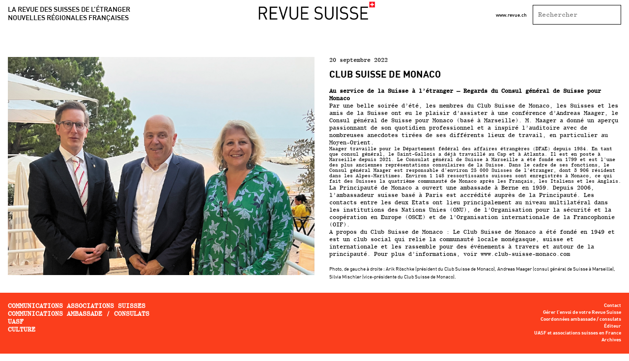

--- FILE ---
content_type: text/html; charset=UTF-8
request_url: https://www.revuesuisse.org/2022/09/20/2074/
body_size: 5152
content:
<!DOCTYPE html>
<html lang="fr-FR">
<head>
	<meta charset="UTF-8">
	<meta name="viewport" content="width=device-width">
	<title>Club Suisse de Monaco &#8211; Revue Suisse</title>
<meta name='robots' content='max-image-preview:large' />
<link rel="alternate" title="oEmbed (JSON)" type="application/json+oembed" href="https://www.revuesuisse.org/wp-json/oembed/1.0/embed?url=https%3A%2F%2Fwww.revuesuisse.org%2F2022%2F09%2F20%2F2074%2F" />
<link rel="alternate" title="oEmbed (XML)" type="text/xml+oembed" href="https://www.revuesuisse.org/wp-json/oembed/1.0/embed?url=https%3A%2F%2Fwww.revuesuisse.org%2F2022%2F09%2F20%2F2074%2F&#038;format=xml" />
<style id='wp-img-auto-sizes-contain-inline-css' type='text/css'>
img:is([sizes=auto i],[sizes^="auto," i]){contain-intrinsic-size:3000px 1500px}
/*# sourceURL=wp-img-auto-sizes-contain-inline-css */
</style>
<style id='classic-theme-styles-inline-css' type='text/css'>
/*! This file is auto-generated */
.wp-block-button__link{color:#fff;background-color:#32373c;border-radius:9999px;box-shadow:none;text-decoration:none;padding:calc(.667em + 2px) calc(1.333em + 2px);font-size:1.125em}.wp-block-file__button{background:#32373c;color:#fff;text-decoration:none}
/*# sourceURL=/wp-includes/css/classic-themes.min.css */
</style>
<link rel='stylesheet' id='wp-pagenavi-css' href='https://www.revuesuisse.org/wp-content/plugins/wp-pagenavi/pagenavi-css.css?ver=2.70' type='text/css' media='all' />
<link rel='stylesheet' id='style-css' href='https://www.revuesuisse.org/wp-content/themes/revuesuisse/style.css?ver=6.9' type='text/css' media='all' />
<link rel="https://api.w.org/" href="https://www.revuesuisse.org/wp-json/" /><link rel="alternate" title="JSON" type="application/json" href="https://www.revuesuisse.org/wp-json/wp/v2/posts/2074" /><link rel="EditURI" type="application/rsd+xml" title="RSD" href="https://www.revuesuisse.org/xmlrpc.php?rsd" />
<meta name="generator" content="WordPress 6.9" />
<link rel="canonical" href="https://www.revuesuisse.org/2022/09/20/2074/" />
<link rel='shortlink' href='https://www.revuesuisse.org/?p=2074' />
<link rel="apple-touch-icon" sizes="180x180" href="/revue-suisse/wp-content/uploads/fbrfg/apple-touch-icon.png">
<link rel="icon" type="image/png" sizes="32x32" href="/revue-suisse/wp-content/uploads/fbrfg/favicon-32x32.png">
<link rel="icon" type="image/png" sizes="16x16" href="/revue-suisse/wp-content/uploads/fbrfg/favicon-16x16.png">
<link rel="manifest" href="/revue-suisse/wp-content/uploads/fbrfg/site.webmanifest">
<link rel="shortcut icon" href="/revue-suisse/wp-content/uploads/fbrfg/favicon.ico">
<meta name="msapplication-TileColor" content="#da532c">
<meta name="msapplication-config" content="/revue-suisse/wp-content/uploads/fbrfg/browserconfig.xml">
<meta name="theme-color" content="#ffffff"><style id='global-styles-inline-css' type='text/css'>
:root{--wp--preset--aspect-ratio--square: 1;--wp--preset--aspect-ratio--4-3: 4/3;--wp--preset--aspect-ratio--3-4: 3/4;--wp--preset--aspect-ratio--3-2: 3/2;--wp--preset--aspect-ratio--2-3: 2/3;--wp--preset--aspect-ratio--16-9: 16/9;--wp--preset--aspect-ratio--9-16: 9/16;--wp--preset--color--black: #000000;--wp--preset--color--cyan-bluish-gray: #abb8c3;--wp--preset--color--white: #ffffff;--wp--preset--color--pale-pink: #f78da7;--wp--preset--color--vivid-red: #cf2e2e;--wp--preset--color--luminous-vivid-orange: #ff6900;--wp--preset--color--luminous-vivid-amber: #fcb900;--wp--preset--color--light-green-cyan: #7bdcb5;--wp--preset--color--vivid-green-cyan: #00d084;--wp--preset--color--pale-cyan-blue: #8ed1fc;--wp--preset--color--vivid-cyan-blue: #0693e3;--wp--preset--color--vivid-purple: #9b51e0;--wp--preset--gradient--vivid-cyan-blue-to-vivid-purple: linear-gradient(135deg,rgb(6,147,227) 0%,rgb(155,81,224) 100%);--wp--preset--gradient--light-green-cyan-to-vivid-green-cyan: linear-gradient(135deg,rgb(122,220,180) 0%,rgb(0,208,130) 100%);--wp--preset--gradient--luminous-vivid-amber-to-luminous-vivid-orange: linear-gradient(135deg,rgb(252,185,0) 0%,rgb(255,105,0) 100%);--wp--preset--gradient--luminous-vivid-orange-to-vivid-red: linear-gradient(135deg,rgb(255,105,0) 0%,rgb(207,46,46) 100%);--wp--preset--gradient--very-light-gray-to-cyan-bluish-gray: linear-gradient(135deg,rgb(238,238,238) 0%,rgb(169,184,195) 100%);--wp--preset--gradient--cool-to-warm-spectrum: linear-gradient(135deg,rgb(74,234,220) 0%,rgb(151,120,209) 20%,rgb(207,42,186) 40%,rgb(238,44,130) 60%,rgb(251,105,98) 80%,rgb(254,248,76) 100%);--wp--preset--gradient--blush-light-purple: linear-gradient(135deg,rgb(255,206,236) 0%,rgb(152,150,240) 100%);--wp--preset--gradient--blush-bordeaux: linear-gradient(135deg,rgb(254,205,165) 0%,rgb(254,45,45) 50%,rgb(107,0,62) 100%);--wp--preset--gradient--luminous-dusk: linear-gradient(135deg,rgb(255,203,112) 0%,rgb(199,81,192) 50%,rgb(65,88,208) 100%);--wp--preset--gradient--pale-ocean: linear-gradient(135deg,rgb(255,245,203) 0%,rgb(182,227,212) 50%,rgb(51,167,181) 100%);--wp--preset--gradient--electric-grass: linear-gradient(135deg,rgb(202,248,128) 0%,rgb(113,206,126) 100%);--wp--preset--gradient--midnight: linear-gradient(135deg,rgb(2,3,129) 0%,rgb(40,116,252) 100%);--wp--preset--font-size--small: 13px;--wp--preset--font-size--medium: 20px;--wp--preset--font-size--large: 36px;--wp--preset--font-size--x-large: 42px;--wp--preset--spacing--20: 0.44rem;--wp--preset--spacing--30: 0.67rem;--wp--preset--spacing--40: 1rem;--wp--preset--spacing--50: 1.5rem;--wp--preset--spacing--60: 2.25rem;--wp--preset--spacing--70: 3.38rem;--wp--preset--spacing--80: 5.06rem;--wp--preset--shadow--natural: 6px 6px 9px rgba(0, 0, 0, 0.2);--wp--preset--shadow--deep: 12px 12px 50px rgba(0, 0, 0, 0.4);--wp--preset--shadow--sharp: 6px 6px 0px rgba(0, 0, 0, 0.2);--wp--preset--shadow--outlined: 6px 6px 0px -3px rgb(255, 255, 255), 6px 6px rgb(0, 0, 0);--wp--preset--shadow--crisp: 6px 6px 0px rgb(0, 0, 0);}:where(.is-layout-flex){gap: 0.5em;}:where(.is-layout-grid){gap: 0.5em;}body .is-layout-flex{display: flex;}.is-layout-flex{flex-wrap: wrap;align-items: center;}.is-layout-flex > :is(*, div){margin: 0;}body .is-layout-grid{display: grid;}.is-layout-grid > :is(*, div){margin: 0;}:where(.wp-block-columns.is-layout-flex){gap: 2em;}:where(.wp-block-columns.is-layout-grid){gap: 2em;}:where(.wp-block-post-template.is-layout-flex){gap: 1.25em;}:where(.wp-block-post-template.is-layout-grid){gap: 1.25em;}.has-black-color{color: var(--wp--preset--color--black) !important;}.has-cyan-bluish-gray-color{color: var(--wp--preset--color--cyan-bluish-gray) !important;}.has-white-color{color: var(--wp--preset--color--white) !important;}.has-pale-pink-color{color: var(--wp--preset--color--pale-pink) !important;}.has-vivid-red-color{color: var(--wp--preset--color--vivid-red) !important;}.has-luminous-vivid-orange-color{color: var(--wp--preset--color--luminous-vivid-orange) !important;}.has-luminous-vivid-amber-color{color: var(--wp--preset--color--luminous-vivid-amber) !important;}.has-light-green-cyan-color{color: var(--wp--preset--color--light-green-cyan) !important;}.has-vivid-green-cyan-color{color: var(--wp--preset--color--vivid-green-cyan) !important;}.has-pale-cyan-blue-color{color: var(--wp--preset--color--pale-cyan-blue) !important;}.has-vivid-cyan-blue-color{color: var(--wp--preset--color--vivid-cyan-blue) !important;}.has-vivid-purple-color{color: var(--wp--preset--color--vivid-purple) !important;}.has-black-background-color{background-color: var(--wp--preset--color--black) !important;}.has-cyan-bluish-gray-background-color{background-color: var(--wp--preset--color--cyan-bluish-gray) !important;}.has-white-background-color{background-color: var(--wp--preset--color--white) !important;}.has-pale-pink-background-color{background-color: var(--wp--preset--color--pale-pink) !important;}.has-vivid-red-background-color{background-color: var(--wp--preset--color--vivid-red) !important;}.has-luminous-vivid-orange-background-color{background-color: var(--wp--preset--color--luminous-vivid-orange) !important;}.has-luminous-vivid-amber-background-color{background-color: var(--wp--preset--color--luminous-vivid-amber) !important;}.has-light-green-cyan-background-color{background-color: var(--wp--preset--color--light-green-cyan) !important;}.has-vivid-green-cyan-background-color{background-color: var(--wp--preset--color--vivid-green-cyan) !important;}.has-pale-cyan-blue-background-color{background-color: var(--wp--preset--color--pale-cyan-blue) !important;}.has-vivid-cyan-blue-background-color{background-color: var(--wp--preset--color--vivid-cyan-blue) !important;}.has-vivid-purple-background-color{background-color: var(--wp--preset--color--vivid-purple) !important;}.has-black-border-color{border-color: var(--wp--preset--color--black) !important;}.has-cyan-bluish-gray-border-color{border-color: var(--wp--preset--color--cyan-bluish-gray) !important;}.has-white-border-color{border-color: var(--wp--preset--color--white) !important;}.has-pale-pink-border-color{border-color: var(--wp--preset--color--pale-pink) !important;}.has-vivid-red-border-color{border-color: var(--wp--preset--color--vivid-red) !important;}.has-luminous-vivid-orange-border-color{border-color: var(--wp--preset--color--luminous-vivid-orange) !important;}.has-luminous-vivid-amber-border-color{border-color: var(--wp--preset--color--luminous-vivid-amber) !important;}.has-light-green-cyan-border-color{border-color: var(--wp--preset--color--light-green-cyan) !important;}.has-vivid-green-cyan-border-color{border-color: var(--wp--preset--color--vivid-green-cyan) !important;}.has-pale-cyan-blue-border-color{border-color: var(--wp--preset--color--pale-cyan-blue) !important;}.has-vivid-cyan-blue-border-color{border-color: var(--wp--preset--color--vivid-cyan-blue) !important;}.has-vivid-purple-border-color{border-color: var(--wp--preset--color--vivid-purple) !important;}.has-vivid-cyan-blue-to-vivid-purple-gradient-background{background: var(--wp--preset--gradient--vivid-cyan-blue-to-vivid-purple) !important;}.has-light-green-cyan-to-vivid-green-cyan-gradient-background{background: var(--wp--preset--gradient--light-green-cyan-to-vivid-green-cyan) !important;}.has-luminous-vivid-amber-to-luminous-vivid-orange-gradient-background{background: var(--wp--preset--gradient--luminous-vivid-amber-to-luminous-vivid-orange) !important;}.has-luminous-vivid-orange-to-vivid-red-gradient-background{background: var(--wp--preset--gradient--luminous-vivid-orange-to-vivid-red) !important;}.has-very-light-gray-to-cyan-bluish-gray-gradient-background{background: var(--wp--preset--gradient--very-light-gray-to-cyan-bluish-gray) !important;}.has-cool-to-warm-spectrum-gradient-background{background: var(--wp--preset--gradient--cool-to-warm-spectrum) !important;}.has-blush-light-purple-gradient-background{background: var(--wp--preset--gradient--blush-light-purple) !important;}.has-blush-bordeaux-gradient-background{background: var(--wp--preset--gradient--blush-bordeaux) !important;}.has-luminous-dusk-gradient-background{background: var(--wp--preset--gradient--luminous-dusk) !important;}.has-pale-ocean-gradient-background{background: var(--wp--preset--gradient--pale-ocean) !important;}.has-electric-grass-gradient-background{background: var(--wp--preset--gradient--electric-grass) !important;}.has-midnight-gradient-background{background: var(--wp--preset--gradient--midnight) !important;}.has-small-font-size{font-size: var(--wp--preset--font-size--small) !important;}.has-medium-font-size{font-size: var(--wp--preset--font-size--medium) !important;}.has-large-font-size{font-size: var(--wp--preset--font-size--large) !important;}.has-x-large-font-size{font-size: var(--wp--preset--font-size--x-large) !important;}
/*# sourceURL=global-styles-inline-css */
</style>
</head>

<body class="wp-singular post-template-default single single-post postid-2074 single-format-standard wp-theme-revuesuisse">

<div class="post">
  <header class="header">
  <div class="header__logo">
    <a href="https://www.revuesuisse.org">
      <img src="https://www.revuesuisse.org/wp-content/themes/revuesuisse/img/Header_revue_Suisse_1.jpg" alt="">
    </a>
  </div>
  <div class="header__motto">
    La revue des suisses de l’étranger
    <br/>
    nouvelles régionales françaises
  </div>
  <div class="header__aside">
    <a href="https://www.revue.ch/fr/editions/2019/02/" target="_blank" class="header__url">www.revue.ch</a>
    <div class="header__search">
      <form action="https://www.revuesuisse.org" id="search-form" method="get">
        <input class="header__search-input" name="s" id="s" type="text" placeholder="Rechercher" />
      </form>
    </div>
  </div>
</header><div class="article">
      <div class="article__container">
      <div class="article__imgs">
                  <img src="https://www.revuesuisse.org/wp-content/uploads/2022/09/M_MONACO_72.jpg" />
                              </div>
      <div class="article__content">
        <div class="article__date">20 septembre 2022</div>
        <h1 class="article__title">Club Suisse de Monaco</h1>
        <div class="article__text">
          <p><span style="font-family: CentSchbookMonoBTWXX-Rg;"><strong>Au service de la Suisse à l&rsquo;étranger &#8211; Regards du Consul général de Suisse pour Monaco</strong></span></p>
<p><span style="font-family: CentSchbookMonoBTWXX-Rg;">Par une belle soirée d&rsquo;été, les membres du Club Suisse de Monaco, les Suisses et les amis de la Suisse ont eu le plaisir d&rsquo;assister à une conférence d&rsquo;Andreas Maager, le Consul général de Suisse pour Monaco (basé à Marseille). M. Maager a donné un aperçu passionnant de son quotidien professionnel et a inspiré l&rsquo;auditoire avec de nombreuses anecdotes tirées de ses différents lieux de travail, en particulier au Moyen-Orient.</span></p>
<ol start="1984">
<li><span style="font-family: CentSchbookMonoBTWXX-Rg;">Maager travaille pour le Département fédéral des affaires étrangères (DFAE) depuis 1984. En tant que consul général, le Saint-Gallois a déjà travaillé au Cap et à Atlanta. Il est en poste à Marseille depuis 2021. Le Consulat général de Suisse à Marseille a été fondé en 1799 et est l&rsquo;une des plus anciennes représentations consulaires de la Suisse. Dans le cadre de ses fonctions, le Consul général Maager est responsable d&rsquo;environ 25 000 Suisses de l&rsquo;étranger, dont 3 906 résident dans les Alpes-Maritimes. Environ 1 148 ressortissants suisses sont enregistrés à Monaco, ce qui fait des Suisses la quatrième communauté de Monaco après les Français, les Italiens et les Anglais.</span></li>
</ol>
<p><span style="font-family: CentSchbookMonoBTWXX-Rg;">La Principauté de Monaco a ouvert une ambassade à Berne en 1959. Depuis 2006, l&rsquo;ambassadeur suisse basé à Paris est accrédité auprès de la Principauté. Les contacts entre les deux Etats ont lieu principalement au niveau multilatéral dans les institutions des Nations Unies (ONU), de l&rsquo;Organisation pour la sécurité et la coopération en Europe (OSCE) et de l&rsquo;Organisation internationale de la Francophonie (OIF).</span></p>
<p><span style="font-family: CentSchbookMonoBTWXX-Rg;">A propos du Club Suisse de Monaco : Le Club Suisse de Monaco a été fondé en 1949 et est un club social qui relie la communauté locale monégasque, suisse et internationale et les rassemble pour des événements à travers et autour de la principauté. Pour plus d&rsquo;informations, voir www.club-suisse-monaco.com</span></p>
<p>&nbsp;</p>
<p><span style="font-family: DIN; font-size: 10px;">Photo, de gauche à droite : Arik Röschke (président du Club Suisse de Monaco), Andreas Maager (consul général de Suisse à Marseille), Silvia Mischler (vice-présidente du Club Suisse de Monaco).</span></p>
        </div>
      </div>
      <div class="article__imgs article__imgs--mobile">
                  <img src="https://www.revuesuisse.org/wp-content/uploads/2022/09/M_MONACO_72.jpg" />
                              </div>
    </div>
  </div><footer class="footer">
  <div class="footer__container">
    <div class="menu-category-nav-container"><ul id="menu-category-nav" class="menu"><li id="menu-item-91" class="menu-item menu-item-type-taxonomy menu-item-object-category current-post-ancestor menu-item-has-children menu-item-91"><a href="https://www.revuesuisse.org/category/communications-associations-suisses/">Communications associations Suisses</a>
<ul class="sub-menu">
	<li id="menu-item-94" class="menu-item menu-item-type-taxonomy menu-item-object-category menu-item-94"><a href="https://www.revuesuisse.org/category/communications-associations-suisses/paris/">Paris</a></li>
	<li id="menu-item-92" class="menu-item menu-item-type-taxonomy menu-item-object-category menu-item-92"><a href="https://www.revuesuisse.org/category/communications-associations-suisses/lyon/">Lyon</a></li>
	<li id="menu-item-93" class="menu-item menu-item-type-taxonomy menu-item-object-category current-post-ancestor current-menu-parent current-post-parent menu-item-93"><a href="https://www.revuesuisse.org/category/communications-associations-suisses/marseille/">Marseille</a></li>
	<li id="menu-item-95" class="menu-item menu-item-type-taxonomy menu-item-object-category menu-item-95"><a href="https://www.revuesuisse.org/category/communications-associations-suisses/strasbourg/">Strasbourg</a></li>
</ul>
</li>
<li id="menu-item-86" class="menu-item menu-item-type-taxonomy menu-item-object-category menu-item-has-children menu-item-86"><a href="https://www.revuesuisse.org/category/communications-ambassade-consulats/">Communications ambassade / consulats</a>
<ul class="sub-menu">
	<li id="menu-item-89" class="menu-item menu-item-type-taxonomy menu-item-object-category menu-item-89"><a href="https://www.revuesuisse.org/category/communications-ambassade-consulats/paris-communications-ambassade-consulats/">Paris</a></li>
	<li id="menu-item-87" class="menu-item menu-item-type-taxonomy menu-item-object-category menu-item-87"><a href="https://www.revuesuisse.org/category/communications-ambassade-consulats/lyon-communications-ambassade-consulats/">Lyon</a></li>
	<li id="menu-item-88" class="menu-item menu-item-type-taxonomy menu-item-object-category menu-item-88"><a href="https://www.revuesuisse.org/category/communications-ambassade-consulats/marseille-communications-ambassade-consulats/">Marseille</a></li>
	<li id="menu-item-90" class="menu-item menu-item-type-taxonomy menu-item-object-category menu-item-90"><a href="https://www.revuesuisse.org/category/communications-ambassade-consulats/strasbourg-communications-ambassade-consulats/">Strasbourg</a></li>
</ul>
</li>
<li id="menu-item-97" class="menu-item menu-item-type-taxonomy menu-item-object-category menu-item-97"><a href="https://www.revuesuisse.org/category/uasf/">UASF</a></li>
<li id="menu-item-96" class="menu-item menu-item-type-taxonomy menu-item-object-category menu-item-96"><a href="https://www.revuesuisse.org/category/culture/">Culture</a></li>
</ul></div>
    <div class="menu-main-nav-container"><ul id="menu-main-nav" class="menu"><li id="menu-item-73" class="menu-item menu-item-type-post_type menu-item-object-page menu-item-73"><a href="https://www.revuesuisse.org/contact/">Contact</a></li>
<li id="menu-item-107" class="menu-item menu-item-type-post_type menu-item-object-page menu-item-107"><a href="https://www.revuesuisse.org/gerer-lenvoi-de-votre-revue-suisse/">Gérer l’envoi de votre Revue Suisse</a></li>
<li id="menu-item-72" class="menu-item menu-item-type-post_type menu-item-object-page menu-item-72"><a href="https://www.revuesuisse.org/coordonnees/">Coordonnées ambassade / consulats</a></li>
<li id="menu-item-106" class="menu-item menu-item-type-post_type menu-item-object-page menu-item-106"><a href="https://www.revuesuisse.org/editeur/">Éditeur</a></li>
<li id="menu-item-105" class="menu-item menu-item-type-post_type menu-item-object-page menu-item-105"><a href="https://www.revuesuisse.org/uasf-et-associations-suisses-en-france/">UASF et associations suisses en France</a></li>
<li id="menu-item-116" class="menu-item menu-item-type-post_type menu-item-object-page menu-item-116"><a href="https://www.revuesuisse.org/archives/">Archives</a></li>
</ul></div>  </div>
</footer>
<footer class="footer-mobile">
  <div class="footer-mobile__trigger">Menu</div>
  <div class="footer-mobile__menu">
    <div class="footer-mobile__container">
      <div class="menu-category-nav-container"><ul id="menu-category-nav-1" class="menu"><li class="menu-item menu-item-type-taxonomy menu-item-object-category current-post-ancestor menu-item-has-children menu-item-91"><a href="https://www.revuesuisse.org/category/communications-associations-suisses/">Communications associations Suisses</a>
<ul class="sub-menu">
	<li class="menu-item menu-item-type-taxonomy menu-item-object-category menu-item-94"><a href="https://www.revuesuisse.org/category/communications-associations-suisses/paris/">Paris</a></li>
	<li class="menu-item menu-item-type-taxonomy menu-item-object-category menu-item-92"><a href="https://www.revuesuisse.org/category/communications-associations-suisses/lyon/">Lyon</a></li>
	<li class="menu-item menu-item-type-taxonomy menu-item-object-category current-post-ancestor current-menu-parent current-post-parent menu-item-93"><a href="https://www.revuesuisse.org/category/communications-associations-suisses/marseille/">Marseille</a></li>
	<li class="menu-item menu-item-type-taxonomy menu-item-object-category menu-item-95"><a href="https://www.revuesuisse.org/category/communications-associations-suisses/strasbourg/">Strasbourg</a></li>
</ul>
</li>
<li class="menu-item menu-item-type-taxonomy menu-item-object-category menu-item-has-children menu-item-86"><a href="https://www.revuesuisse.org/category/communications-ambassade-consulats/">Communications ambassade / consulats</a>
<ul class="sub-menu">
	<li class="menu-item menu-item-type-taxonomy menu-item-object-category menu-item-89"><a href="https://www.revuesuisse.org/category/communications-ambassade-consulats/paris-communications-ambassade-consulats/">Paris</a></li>
	<li class="menu-item menu-item-type-taxonomy menu-item-object-category menu-item-87"><a href="https://www.revuesuisse.org/category/communications-ambassade-consulats/lyon-communications-ambassade-consulats/">Lyon</a></li>
	<li class="menu-item menu-item-type-taxonomy menu-item-object-category menu-item-88"><a href="https://www.revuesuisse.org/category/communications-ambassade-consulats/marseille-communications-ambassade-consulats/">Marseille</a></li>
	<li class="menu-item menu-item-type-taxonomy menu-item-object-category menu-item-90"><a href="https://www.revuesuisse.org/category/communications-ambassade-consulats/strasbourg-communications-ambassade-consulats/">Strasbourg</a></li>
</ul>
</li>
<li class="menu-item menu-item-type-taxonomy menu-item-object-category menu-item-97"><a href="https://www.revuesuisse.org/category/uasf/">UASF</a></li>
<li class="menu-item menu-item-type-taxonomy menu-item-object-category menu-item-96"><a href="https://www.revuesuisse.org/category/culture/">Culture</a></li>
</ul></div>
      <div class="menu-main-nav-container"><ul id="menu-main-nav-1" class="menu"><li class="menu-item menu-item-type-post_type menu-item-object-page menu-item-73"><a href="https://www.revuesuisse.org/contact/">Contact</a></li>
<li class="menu-item menu-item-type-post_type menu-item-object-page menu-item-107"><a href="https://www.revuesuisse.org/gerer-lenvoi-de-votre-revue-suisse/">Gérer l’envoi de votre Revue Suisse</a></li>
<li class="menu-item menu-item-type-post_type menu-item-object-page menu-item-72"><a href="https://www.revuesuisse.org/coordonnees/">Coordonnées ambassade / consulats</a></li>
<li class="menu-item menu-item-type-post_type menu-item-object-page menu-item-106"><a href="https://www.revuesuisse.org/editeur/">Éditeur</a></li>
<li class="menu-item menu-item-type-post_type menu-item-object-page menu-item-105"><a href="https://www.revuesuisse.org/uasf-et-associations-suisses-en-france/">UASF et associations suisses en France</a></li>
<li class="menu-item menu-item-type-post_type menu-item-object-page menu-item-116"><a href="https://www.revuesuisse.org/archives/">Archives</a></li>
</ul></div>      <a class="footer-mobile__home" href="https://www.revuesuisse.org">www.revue.ch</a>
      <form action="https://www.revuesuisse.org" id="search-form" method="get">
        <input class="header__search-input" name="s" id="s" type="text" placeholder="Rechercher" />
      </form>
      <svg class="footer-mobile__cross" clip-rule="evenodd" fill-rule="evenodd" image-rendering="optimizeQuality" shape-rendering="geometricPrecision" text-rendering="geometricPrecision" viewBox="0 0 217 271.25" xmlns="http://www.w3.org/2000/svg"><path d="m217 38-70 70 70 70-39 39-70-70-70 70-38-39 70-70-70-70 38-38 70 70 70-70z" fill-rule="nonzero"/></svg>
    </div>
  </div>
</footer></div>

<script type="speculationrules">
{"prefetch":[{"source":"document","where":{"and":[{"href_matches":"/*"},{"not":{"href_matches":["/wp-*.php","/wp-admin/*","/wp-content/uploads/*","/wp-content/*","/wp-content/plugins/*","/wp-content/themes/revuesuisse/*","/*\\?(.+)"]}},{"not":{"selector_matches":"a[rel~=\"nofollow\"]"}},{"not":{"selector_matches":".no-prefetch, .no-prefetch a"}}]},"eagerness":"conservative"}]}
</script>
<script type="text/javascript" src="https://www.revuesuisse.org/wp-content/themes/revuesuisse/js/app.js?ver=1" id="footer_js-js"></script>
</body>
</html>
